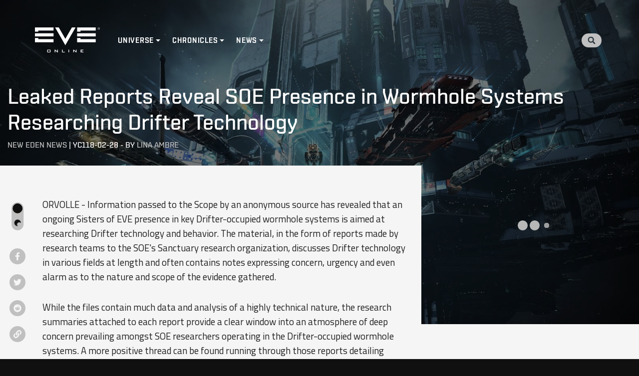

--- FILE ---
content_type: text/html; charset=utf-8
request_url: https://universe.eveonline.com/new-eden-news/leaked-reports-reveal-soe-presence-in-wormhole-systems-researching-drifter-technology
body_size: 13438
content:
<!DOCTYPE html><html lang="en" data-build-id="v1.10"><head><link data-react-helmet="true" rel="manifest" href="/manifest.json"/><link data-react-helmet="true" rel="sitemap" type="application/xml" title="Sitemap" href="/sitemap.xml"/><link data-react-helmet="true" type="image/x-icon" rel="icon" href="https://web.ccpgamescdn.com/forums/img/eve_favicon.ico"/><link data-react-helmet="true" rel="search" type="application/opensearchdescription+xml" title="EVE Universe" href="/opensearch.xml"/><meta data-react-helmet="true" name="theme-color" content="#101112"/><meta data-react-helmet="true" property="og:site_name" content="EVE Universe"/><meta data-react-helmet="true" property="og:url" content="https://universe.eveonline.com/new-eden-news/leaked-reports-reveal-soe-presence-in-wormhole-systems-researching-drifter-technology"/><meta data-react-helmet="true" property="og:title" content="Leaked Reports Reveal SOE Presence in Wormhole Systems Researching Drifter Technology"/><meta data-react-helmet="true" property="og:type" content="article"/><meta data-react-helmet="true" name="description" content="ORVOLLE - Information passed to the Scope by an anonymous source has revealed that an ongoing Sisters of EVE presence in key Drifter-occupied wormhole systems is aimed at researching Drifter technology and behavior. The material, in the form of reports made by research teams to the SOE&#x27;s Sanctuary research organization, discusses Drifter technology in various fields at length and often contains notes expressing concern, urgency and even alarm as to the nature and scope of the evidence gathered. While [...]"/><meta data-react-helmet="true" property="og:description" content="ORVOLLE - Information passed to the Scope by an anonymous source has revealed that an ongoing Sisters of EVE presence in key Drifter-occupied wormhole systems is aimed at researching Drifter technology and behavior. The material, in the form of reports made by research teams to the SOE&#x27;s Sanctuary research organization, discusses Drifter technology in various fields at length and often contains notes expressing concern, urgency and even alarm as to the nature and scope of the evidence gathered. While [...]"/><meta data-react-helmet="true" property="article:published_time" content="2016-02-29T15:48:07Z"/><meta data-react-helmet="true" property="article:modified_time " content="2021-06-11T20:33:39Z"/><meta data-react-helmet="true" property="article:section" content="New Eden News"/><meta data-react-helmet="true" name="twitter:label1" content="Category"/><meta data-react-helmet="true" name="twitter:data1" content="New Eden News"/><meta data-react-helmet="true" name="twitter:card" content="summary_large_image"/><meta data-react-helmet="true" name="twitter:image" content="https://images.ctfassets.net/1gqwxa4vbed9/HSFn7BtofAgfOSP9ADi2T/0aa603fce4c875dd04788168c58311c0/corporations.jpg?w=1200&amp;h=630&amp;fm=jpg&amp;q=75"/><meta data-react-helmet="true" property="og:image" content="https://images.ctfassets.net/1gqwxa4vbed9/HSFn7BtofAgfOSP9ADi2T/0aa603fce4c875dd04788168c58311c0/corporations.jpg?w=1200&amp;h=630&amp;fm=jpg&amp;q=75"/><meta data-react-helmet="true" property="article:author" content="Lina Ambre"/><meta data-react-helmet="true" name="twitter:label2" content="Author"/><meta data-react-helmet="true" name="twitter:data2" content="Lina Ambre"/><title data-react-helmet="true">Leaked Reports Reveal SOE Presence in Wormhole Systems Researching Drifter Technology | EVE Universe</title><link rel="preconnect" href="https://www.google-analytics.com" crossorigin="anonymous"/><link rel="preconnect" href="https://www.googletagmanager.com" crossorigin="anonymous"/><link rel="preconnect" href="https://web.ccpgamescdn.com" crossorigin="anonymous"/><link rel="preconnect" href="https://fonts.googleapis.com"/><link rel="preconnect" href="https://fonts.gstatic.com" crossorigin="anonymous"/><link rel="prefetch" href="https://web.ccpgamescdn.com/aws/webfonts/shentox/webfonts-2.0/Shentox-SemiBold.woff2" as="font" type="font/woff2" crossorigin="anonymous"/><link rel="preload" href="https://web.ccpgamescdn.com/aws/webfonts/shentox/webfonts-2.0/Shentox-Medium.woff2" as="font" type="font/woff2" crossorigin="anonymous"/><link rel="preload" href="https://web.ccpgamescdn.com/aws/webfonts/shentox/webfonts-2.0/Shentox-Light.woff2" as="font" type="font/woff2" crossorigin="anonymous"/><link rel="preload" href="https://web.ccpgamescdn.com/aws/webfonts/shentox/webfonts-2.0/Shentox-Regular.woff2" as="font" type="font/woff2" crossorigin="anonymous"/><script language="text/javascript" src="/util/dark-mode.js"></script><link rel="preconnect" href="https://fonts.gstatic.com" crossorigin /><meta charSet="utf-8"/><meta name="viewport" content="width=device-width"/><meta name="next-head-count" content="2"/><link rel="preload" href="/_next/static/css/dda7dbc66bb3f6bcb50f.css" as="style"/><link rel="stylesheet" href="/_next/static/css/dda7dbc66bb3f6bcb50f.css" data-n-g=""/><link rel="preload" href="/_next/static/css/8561950b58ad5d2b977f.css" as="style"/><link rel="stylesheet" href="/_next/static/css/8561950b58ad5d2b977f.css" data-n-p=""/><noscript data-n-css=""></noscript><script defer="" nomodule="" src="/_next/static/chunks/polyfills-a40ef1678bae11e696dba45124eadd70.js"></script><script src="/_next/static/chunks/webpack-117468c36f0b5c60dbb6.js" defer=""></script><script src="/_next/static/chunks/framework-09a88f8e6a8ced89af74.js" defer=""></script><script src="/_next/static/chunks/main-a7e7b44245137578cb54.js" defer=""></script><script src="/_next/static/chunks/pages/_app-566f2044bb081dc84777.js" defer=""></script><script src="/_next/static/chunks/802-99f1cabe62751bfbb78c.js" defer=""></script><script src="/_next/static/chunks/219-66959fec571b3026bdff.js" defer=""></script><script src="/_next/static/chunks/pages/%5Bcategory%5D/%5Barticle%5D-d26fe37491345cfc1855.js" defer=""></script><script src="/_next/static/v1.10/_buildManifest.js" defer=""></script><script src="/_next/static/v1.10/_ssgManifest.js" defer=""></script><style data-href="https://fonts.googleapis.com/css2?family=Titillium+Web:ital,wght@0,300;0,400;0,600;0,700;1,300&display=swap">@font-face{font-family:'Titillium Web';font-style:italic;font-weight:300;font-display:swap;src:url(https://fonts.gstatic.com/s/titilliumweb/v17/NaPFcZTIAOhVxoMyOr9n_E7fdMbepI5zZQ.woff) format('woff')}@font-face{font-family:'Titillium Web';font-style:normal;font-weight:300;font-display:swap;src:url(https://fonts.gstatic.com/s/titilliumweb/v17/NaPDcZTIAOhVxoMyOr9n_E7ffGjEKI8.woff) format('woff')}@font-face{font-family:'Titillium Web';font-style:normal;font-weight:400;font-display:swap;src:url(https://fonts.gstatic.com/s/titilliumweb/v17/NaPecZTIAOhVxoMyOr9n_E7fRMc.woff) format('woff')}@font-face{font-family:'Titillium Web';font-style:normal;font-weight:600;font-display:swap;src:url(https://fonts.gstatic.com/s/titilliumweb/v17/NaPDcZTIAOhVxoMyOr9n_E7ffBzCKI8.woff) format('woff')}@font-face{font-family:'Titillium Web';font-style:normal;font-weight:700;font-display:swap;src:url(https://fonts.gstatic.com/s/titilliumweb/v17/NaPDcZTIAOhVxoMyOr9n_E7ffHjDKI8.woff) format('woff')}@font-face{font-family:'Titillium Web';font-style:italic;font-weight:300;font-display:swap;src:url(https://fonts.gstatic.com/s/titilliumweb/v17/NaPFcZTIAOhVxoMyOr9n_E7fdMbepI5Db5ycm2A2xcCP.woff2) format('woff2');unicode-range:U+0100-02AF,U+0304,U+0308,U+0329,U+1E00-1E9F,U+1EF2-1EFF,U+2020,U+20A0-20AB,U+20AD-20C0,U+2113,U+2C60-2C7F,U+A720-A7FF}@font-face{font-family:'Titillium Web';font-style:italic;font-weight:300;font-display:swap;src:url(https://fonts.gstatic.com/s/titilliumweb/v17/NaPFcZTIAOhVxoMyOr9n_E7fdMbepI5DYZycm2A2xQ.woff2) format('woff2');unicode-range:U+0000-00FF,U+0131,U+0152-0153,U+02BB-02BC,U+02C6,U+02DA,U+02DC,U+0304,U+0308,U+0329,U+2000-206F,U+2074,U+20AC,U+2122,U+2191,U+2193,U+2212,U+2215,U+FEFF,U+FFFD}@font-face{font-family:'Titillium Web';font-style:normal;font-weight:300;font-display:swap;src:url(https://fonts.gstatic.com/s/titilliumweb/v17/NaPDcZTIAOhVxoMyOr9n_E7ffGjEGIVzY5abuWIGxA.woff2) format('woff2');unicode-range:U+0100-02AF,U+0304,U+0308,U+0329,U+1E00-1E9F,U+1EF2-1EFF,U+2020,U+20A0-20AB,U+20AD-20C0,U+2113,U+2C60-2C7F,U+A720-A7FF}@font-face{font-family:'Titillium Web';font-style:normal;font-weight:300;font-display:swap;src:url(https://fonts.gstatic.com/s/titilliumweb/v17/NaPDcZTIAOhVxoMyOr9n_E7ffGjEGItzY5abuWI.woff2) format('woff2');unicode-range:U+0000-00FF,U+0131,U+0152-0153,U+02BB-02BC,U+02C6,U+02DA,U+02DC,U+0304,U+0308,U+0329,U+2000-206F,U+2074,U+20AC,U+2122,U+2191,U+2193,U+2212,U+2215,U+FEFF,U+FFFD}@font-face{font-family:'Titillium Web';font-style:normal;font-weight:400;font-display:swap;src:url(https://fonts.gstatic.com/s/titilliumweb/v17/NaPecZTIAOhVxoMyOr9n_E7fdM3mDaZRbryhsA.woff2) format('woff2');unicode-range:U+0100-02AF,U+0304,U+0308,U+0329,U+1E00-1E9F,U+1EF2-1EFF,U+2020,U+20A0-20AB,U+20AD-20C0,U+2113,U+2C60-2C7F,U+A720-A7FF}@font-face{font-family:'Titillium Web';font-style:normal;font-weight:400;font-display:swap;src:url(https://fonts.gstatic.com/s/titilliumweb/v17/NaPecZTIAOhVxoMyOr9n_E7fdMPmDaZRbrw.woff2) format('woff2');unicode-range:U+0000-00FF,U+0131,U+0152-0153,U+02BB-02BC,U+02C6,U+02DA,U+02DC,U+0304,U+0308,U+0329,U+2000-206F,U+2074,U+20AC,U+2122,U+2191,U+2193,U+2212,U+2215,U+FEFF,U+FFFD}@font-face{font-family:'Titillium Web';font-style:normal;font-weight:600;font-display:swap;src:url(https://fonts.gstatic.com/s/titilliumweb/v17/NaPDcZTIAOhVxoMyOr9n_E7ffBzCGIVzY5abuWIGxA.woff2) format('woff2');unicode-range:U+0100-02AF,U+0304,U+0308,U+0329,U+1E00-1E9F,U+1EF2-1EFF,U+2020,U+20A0-20AB,U+20AD-20C0,U+2113,U+2C60-2C7F,U+A720-A7FF}@font-face{font-family:'Titillium Web';font-style:normal;font-weight:600;font-display:swap;src:url(https://fonts.gstatic.com/s/titilliumweb/v17/NaPDcZTIAOhVxoMyOr9n_E7ffBzCGItzY5abuWI.woff2) format('woff2');unicode-range:U+0000-00FF,U+0131,U+0152-0153,U+02BB-02BC,U+02C6,U+02DA,U+02DC,U+0304,U+0308,U+0329,U+2000-206F,U+2074,U+20AC,U+2122,U+2191,U+2193,U+2212,U+2215,U+FEFF,U+FFFD}@font-face{font-family:'Titillium Web';font-style:normal;font-weight:700;font-display:swap;src:url(https://fonts.gstatic.com/s/titilliumweb/v17/NaPDcZTIAOhVxoMyOr9n_E7ffHjDGIVzY5abuWIGxA.woff2) format('woff2');unicode-range:U+0100-02AF,U+0304,U+0308,U+0329,U+1E00-1E9F,U+1EF2-1EFF,U+2020,U+20A0-20AB,U+20AD-20C0,U+2113,U+2C60-2C7F,U+A720-A7FF}@font-face{font-family:'Titillium Web';font-style:normal;font-weight:700;font-display:swap;src:url(https://fonts.gstatic.com/s/titilliumweb/v17/NaPDcZTIAOhVxoMyOr9n_E7ffHjDGItzY5abuWI.woff2) format('woff2');unicode-range:U+0000-00FF,U+0131,U+0152-0153,U+02BB-02BC,U+02C6,U+02DA,U+02DC,U+0304,U+0308,U+0329,U+2000-206F,U+2074,U+20AC,U+2122,U+2191,U+2193,U+2212,U+2215,U+FEFF,U+FFFD}</style></head><body><div id="__next"><div class="navigation menu_navigation__2hhFS"><nav class="navbar menu_navbar__2iFdR navbar navbar-expand-lg navbar-dark sticky-top"><a href="/" class="brand menu_brand__32msk navbar-brand"><svg width="130" fill="#fff" height="100%" viewBox="0 0 130 51" preserveAspectRatio="xMidYMid meet" xmlns="http://www.w3.org/2000/svg"><path d="M0 18.1038H37.2437V11.7624H0V18.1038ZM0 8.53815H6.73212C6.73212 8.53815 6.73212 6.95208 6.73212 6.36165C7.68145 6.36165 37.2437 6.36165 37.2437 6.36165V0.0144653H0V8.53815ZM6.73212 21.2991H0V29.8459H37.2437V23.5016C37.2437 23.5016 7.68145 23.5016 6.73212 23.5016C6.73212 22.9083 6.73212 21.2991 6.73212 21.2991ZM91.257 21.2991H84.5278V29.8459H121.769V23.5016C121.769 23.5016 92.2035 23.5016 91.2541 23.5016C91.257 22.9083 91.257 21.2991 91.257 21.2991ZM60.893 22.8215C60.0942 21.4409 47.7211 0.0144653 47.7211 0.0144653H40.3985L60.893 35.6779L81.373 0.0144653H74.0447C74.0447 0.0144653 61.6889 21.4409 60.893 22.8215ZM84.5307 0.0144653V8.53815H91.2599C91.2599 8.53815 91.2599 6.95208 91.2599 6.36165C92.2092 6.36165 121.774 6.36165 121.774 6.36165V0.0144653H84.5307ZM84.5307 18.1038H121.772V11.7624H84.5307V18.1038Z" fill="#fff"></path><path d="M24.5233 45.8484C24.5233 45.3535 24.6159 45.0149 24.8041 44.8296C24.9893 44.6473 25.3482 44.5547 25.8807 44.5547H29.9009C30.4364 44.5547 30.7981 44.6444 30.9863 44.8296C31.1715 45.012 31.267 45.3506 31.267 45.8484V48.7427C31.267 49.2463 31.1715 49.5879 30.9863 49.7673C30.7981 49.9496 30.4364 50.0423 29.9009 50.0423H25.8836C25.3482 50.0423 24.9922 49.9525 24.807 49.7673C24.6188 49.5879 24.5262 49.2463 24.5262 48.7427V45.8484H24.5233ZM25.7997 49.009H29.9935V45.533H25.7997V49.009Z" fill="#fff"></path><path d="M39.5099 50.0394V44.5547H40.3811L44.245 47.7876C44.3753 47.8976 44.4939 47.996 44.5923 48.0886C44.6936 48.187 44.7862 48.2825 44.8702 48.3809C44.8499 48.077 44.8354 47.8571 44.8297 47.7297C44.8239 47.5995 44.8181 47.5011 44.8181 47.4316V44.5547H45.9613V50.0394H45.0901L41.0613 46.6502C40.9629 46.5633 40.879 46.4852 40.8066 46.4157C40.7342 46.3463 40.6677 46.2768 40.604 46.2015C40.6214 46.3723 40.6329 46.5315 40.6445 46.682C40.6503 46.8325 40.6532 46.9627 40.6532 47.0727V50.0365H39.5099V50.0394Z" fill="#fff"></path><path d="M54.3229 50.0394V44.5547H55.5993V49.0061H59.7121V50.0365H54.3229V50.0394Z" fill="#fff"></path><path d="M67.1447 50.0394V44.5547H68.421V50.0394H67.1447Z" fill="#fff"></path><path d="M76.7769 50.0394V44.5547H77.6509L81.5148 47.7876C81.648 47.8976 81.7637 47.996 81.865 48.0886C81.9663 48.187 82.0589 48.2825 82.14 48.3809C82.1197 48.077 82.1052 47.8571 82.0995 47.7297C82.0908 47.5995 82.0879 47.5011 82.0879 47.4316V44.5547H83.2282V50.0394H82.357L78.3282 46.6502C78.2298 46.5633 78.1459 46.4852 78.0706 46.4157C78.0011 46.3463 77.9317 46.2768 77.8709 46.2015C77.8883 46.3723 77.9027 46.5315 77.9085 46.682C77.9201 46.8325 77.923 46.9627 77.923 47.0727V50.0365H76.7769V50.0394Z" fill="#fff"></path><path d="M91.5869 50.0394V44.5547H97.1961V45.4895H92.8662V46.7109H95.3871V47.6458H92.8662V49.0032H97.2481V50.0336H91.5869V50.0394Z" fill="#fff"></path><path d="M130 2.28649C130 3.57156 129.004 4.57298 127.713 4.57298C126.423 4.57298 125.427 3.57156 125.427 2.28649C125.427 1.00142 126.423 0 127.713 0C129.004 0 130 1.00142 130 2.28649ZM125.783 2.28649C125.783 3.38053 126.605 4.24882 127.713 4.24882C128.819 4.24882 129.644 3.38343 129.644 2.28649C129.644 1.19245 128.819 0.327055 127.713 0.327055C126.608 0.324161 125.783 1.19245 125.783 2.28649Z" fill="#fff"></path><path d="M128.055 2.39645C128.402 2.33567 128.7 2.13307 128.7 1.67867C128.7 1.21848 128.443 0.966675 127.864 0.966675H126.877V3.5368H127.195V2.39645H127.728L128.452 3.5397H128.822L128.055 2.39645ZM127.612 2.12729H127.195V1.23584H127.774C128.087 1.23584 128.385 1.31978 128.385 1.67867C128.385 2.11571 128 2.12729 127.612 2.12729Z" fill="#fff"></path><defs><clipPath id="clip0"><rect width="130" height="50.0394" fill="white"></rect></clipPath></defs></svg><span class="sr-only">Home</span></a><button aria-controls="responsive-navbar-nav" type="button" aria-label="Toggle navigation" class="toggler menu_toggler__3ywHL navbar-toggler collapsed"><span></span><span></span><span></span></button><div class="navbar-collapse navbar-collapse collapse" id="top-menu"><div class="mr-auto navbar-nav"><div class="dropdown menu_dropdown__2iv2S nav-item dropdown"><a aria-haspopup="true" aria-expanded="false" href="#" class="dropdown-toggle nav-link" role="button">Universe</a></div><div class="dropdown menu_dropdown__2iv2S nav-item dropdown"><a aria-haspopup="true" aria-expanded="false" href="#" class="dropdown-toggle nav-link" role="button">Chronicles</a></div><div class="dropdown menu_dropdown__2iv2S nav-item dropdown"><a aria-haspopup="true" aria-expanded="false" href="#" class="dropdown-toggle nav-link" role="button">News</a></div></div><div class="ml-auto my-2 my-lg-0 navbar-nav"><a class="nav-link search-overlay-link search_search-overlay-link__3rVq5" href="/search"><div class="search-icon search_search-icon__2APql"><svg xmlns="http://www.w3.org/2000/svg" width="15" height="15" fill="none" viewBox="0 0 15 15"><path fill="#29353A" d="M14.796 12.969l-2.921-2.921a.703.703 0 00-.498-.205h-.478A6.093 6.093 0 006.094 0a6.093 6.093 0 100 12.186c1.415 0 2.716-.48 3.75-1.289v.478c0 .187.074.366.206.498l2.92 2.92a.7.7 0 00.994 0l.83-.829a.706.706 0 00.002-.995zM6.094 9.843a3.748 3.748 0 01-3.75-3.75 3.748 3.748 0 013.75-3.75 3.748 3.748 0 013.75 3.75 3.748 3.748 0 01-3.75 3.75z"></path></svg></div></a></div></div><div class="navbar-right-anchor"></div></nav></div><section class="hero hero_hero__53VFe hero-article hero_hero-article__17CZ8 hero-overlay hero_hero-overlay__EnAnj" style="background-image:url(https://images.ctfassets.net/1gqwxa4vbed9/HSFn7BtofAgfOSP9ADi2T/0aa603fce4c875dd04788168c58311c0/corporations.jpg?w=1600&amp;fm=jpg&amp;fl=progressive&amp;q=80)"><div class="container container hero_container__3zVWA undefined"><h1 class="typography_typography__1A31- typography_h1__1Ep08 typography_uppercase__3ovMa articeDetail hero_articeDetail__qJU2s">Leaked Reports Reveal SOE Presence in Wormhole Systems Researching Drifter Technology</h1><div class="dateAuth hero_dateAuth__2VObP"><a href="/new-eden-news">New Eden News</a> | <span>YC118-02-28</span> - <!-- --> By <a href="/author/lina-ambre">Lina Ambre</a></div></div></section><div style="background-image:url()"><div class="article-container container_article-container__1BAvs"><div class="container content-container container_content-container__2yPq_"><div class="row"><div class="col order-1 order-lg-1 col-12 col-lg-8 pr-lg-4 content-column"><div class="row article_articleContent__1Qj7V"><div class="col-12 col-lg-1"><div class="article_leftButtons__-V-0B"><div class="theme-toggler_theme_toggler__3Zrbc"><span class="theme-toggler_style_toggle__31XWF"><div class="theme-toggler_icon__3obVb theme-toggler_sun__HzPpc" title="Light mode"><svg xmlns="http://www.w3.org/2000/svg" width="1em" height="1em" aria-hidden="true" class="iconify sun-icon" data-icon="feather-sun" data-inline="false" transform="rotate(360)" viewBox="0 0 24 24"><g fill="none" stroke="currentColor" stroke-linecap="round" stroke-linejoin="round" stroke-width="2"><circle fill="#ffbb52" cx="12" cy="12" r="5"></circle><path d="M12 1v2M12 21v2M4.22 4.22l1.42 1.42M18.36 18.36l1.42 1.42M1 12h2M21 12h2M4.22 19.78l1.42-1.42M18.36 5.64l1.42-1.42"></path></g></svg></div><div class="theme-toggler_icon__3obVb theme-toggler_moon__2jiKQ" title="Dark mode"><svg xmlns="http://www.w3.org/2000/svg" width="1em" height="1em" aria-hidden="true" class="iconify moon-icon" data-icon="feather-moon" data-inline="false" transform="rotate(360)" viewBox="0 0 24 24"><path fill="#101010" stroke="currentColor" stroke-linecap="round" stroke-linejoin="round" stroke-width="2" d="M21 12.79A9 9 0 1111.21 3 7 7 0 0021 12.79z"></path></svg></div></span></div><div class="social-share_social__IoVSB"><a href="https://www.facebook.com/sharer/sharer.php?u=https://universe.eveonline.com/id/NJ2hq0uCMETWSE0GVwGgG/leaked-reports-reveal-soe-presence-in-wormhole-systems-researching-drifter-technology" target="_blank" rel="noreferrer"><svg aria-hidden="true" focusable="false" data-prefix="fab" data-icon="facebook-f" class="svg-inline--fa fa-facebook-f fa-w-10 " role="img" xmlns="http://www.w3.org/2000/svg" viewBox="0 0 320 512"><path fill="currentColor" d="M279.14 288l14.22-92.66h-88.91v-60.13c0-25.35 12.42-50.06 52.24-50.06h40.42V6.26S260.43 0 225.36 0c-73.22 0-121.08 44.38-121.08 124.72v70.62H22.89V288h81.39v224h100.17V288z"></path></svg></a><a href="https://twitter.com/share?url=https://universe.eveonline.com/id/NJ2hq0uCMETWSE0GVwGgG/leaked-reports-reveal-soe-presence-in-wormhole-systems-researching-drifter-technology" target="_blank" rel="noreferrer"><svg aria-hidden="true" focusable="false" data-prefix="fab" data-icon="twitter" class="svg-inline--fa fa-twitter fa-w-16 " role="img" xmlns="http://www.w3.org/2000/svg" viewBox="0 0 512 512"><path fill="currentColor" d="M459.37 151.716c.325 4.548.325 9.097.325 13.645 0 138.72-105.583 298.558-298.558 298.558-59.452 0-114.68-17.219-161.137-47.106 8.447.974 16.568 1.299 25.34 1.299 49.055 0 94.213-16.568 130.274-44.832-46.132-.975-84.792-31.188-98.112-72.772 6.498.974 12.995 1.624 19.818 1.624 9.421 0 18.843-1.3 27.614-3.573-48.081-9.747-84.143-51.98-84.143-102.985v-1.299c13.969 7.797 30.214 12.67 47.431 13.319-28.264-18.843-46.781-51.005-46.781-87.391 0-19.492 5.197-37.36 14.294-52.954 51.655 63.675 129.3 105.258 216.365 109.807-1.624-7.797-2.599-15.918-2.599-24.04 0-57.828 46.782-104.934 104.934-104.934 30.213 0 57.502 12.67 76.67 33.137 23.715-4.548 46.456-13.32 66.599-25.34-7.798 24.366-24.366 44.833-46.132 57.827 21.117-2.273 41.584-8.122 60.426-16.243-14.292 20.791-32.161 39.308-52.628 54.253z"></path></svg></a><a href="https://www.reddit.com/submit?url=https://universe.eveonline.com/id/NJ2hq0uCMETWSE0GVwGgG/leaked-reports-reveal-soe-presence-in-wormhole-systems-researching-drifter-technology" target="_blank" rel="noreferrer"><svg aria-hidden="true" focusable="false" data-prefix="fab" data-icon="reddit" class="svg-inline--fa fa-reddit fa-w-16 " role="img" xmlns="http://www.w3.org/2000/svg" viewBox="0 0 512 512"><path fill="currentColor" d="M201.5 305.5c-13.8 0-24.9-11.1-24.9-24.6 0-13.8 11.1-24.9 24.9-24.9 13.6 0 24.6 11.1 24.6 24.9 0 13.6-11.1 24.6-24.6 24.6zM504 256c0 137-111 248-248 248S8 393 8 256 119 8 256 8s248 111 248 248zm-132.3-41.2c-9.4 0-17.7 3.9-23.8 10-22.4-15.5-52.6-25.5-86.1-26.6l17.4-78.3 55.4 12.5c0 13.6 11.1 24.6 24.6 24.6 13.8 0 24.9-11.3 24.9-24.9s-11.1-24.9-24.9-24.9c-9.7 0-18 5.8-22.1 13.8l-61.2-13.6c-3-.8-6.1 1.4-6.9 4.4l-19.1 86.4c-33.2 1.4-63.1 11.3-85.5 26.8-6.1-6.4-14.7-10.2-24.1-10.2-34.9 0-46.3 46.9-14.4 62.8-1.1 5-1.7 10.2-1.7 15.5 0 52.6 59.2 95.2 132 95.2 73.1 0 132.3-42.6 132.3-95.2 0-5.3-.6-10.8-1.9-15.8 31.3-16 19.8-62.5-14.9-62.5zM302.8 331c-18.2 18.2-76.1 17.9-93.6 0-2.2-2.2-6.1-2.2-8.3 0-2.5 2.5-2.5 6.4 0 8.6 22.8 22.8 87.3 22.8 110.2 0 2.5-2.2 2.5-6.1 0-8.6-2.2-2.2-6.1-2.2-8.3 0zm7.7-75c-13.6 0-24.6 11.1-24.6 24.9 0 13.6 11.1 24.6 24.6 24.6 13.8 0 24.9-11.1 24.9-24.6 0-13.8-11-24.9-24.9-24.9z"></path></svg></a><a href="https://universe.eveonline.com/id/NJ2hq0uCMETWSE0GVwGgG/leaked-reports-reveal-soe-presence-in-wormhole-systems-researching-drifter-technology" rel="nofollow"><div><svg aria-hidden="true" focusable="false" data-prefix="fas" data-icon="link" class="svg-inline--fa fa-link fa-w-16 social-share_icon__dhjn4" role="img" xmlns="http://www.w3.org/2000/svg" viewBox="0 0 512 512"><path fill="currentColor" d="M326.612 185.391c59.747 59.809 58.927 155.698.36 214.59-.11.12-.24.25-.36.37l-67.2 67.2c-59.27 59.27-155.699 59.262-214.96 0-59.27-59.26-59.27-155.7 0-214.96l37.106-37.106c9.84-9.84 26.786-3.3 27.294 10.606.648 17.722 3.826 35.527 9.69 52.721 1.986 5.822.567 12.262-3.783 16.612l-13.087 13.087c-28.026 28.026-28.905 73.66-1.155 101.96 28.024 28.579 74.086 28.749 102.325.51l67.2-67.19c28.191-28.191 28.073-73.757 0-101.83-3.701-3.694-7.429-6.564-10.341-8.569a16.037 16.037 0 0 1-6.947-12.606c-.396-10.567 3.348-21.456 11.698-29.806l21.054-21.055c5.521-5.521 14.182-6.199 20.584-1.731a152.482 152.482 0 0 1 20.522 17.197zM467.547 44.449c-59.261-59.262-155.69-59.27-214.96 0l-67.2 67.2c-.12.12-.25.25-.36.37-58.566 58.892-59.387 154.781.36 214.59a152.454 152.454 0 0 0 20.521 17.196c6.402 4.468 15.064 3.789 20.584-1.731l21.054-21.055c8.35-8.35 12.094-19.239 11.698-29.806a16.037 16.037 0 0 0-6.947-12.606c-2.912-2.005-6.64-4.875-10.341-8.569-28.073-28.073-28.191-73.639 0-101.83l67.2-67.19c28.239-28.239 74.3-28.069 102.325.51 27.75 28.3 26.872 73.934-1.155 101.96l-13.087 13.087c-4.35 4.35-5.769 10.79-3.783 16.612 5.864 17.194 9.042 34.999 9.69 52.721.509 13.906 17.454 20.446 27.294 10.606l37.106-37.106c59.271-59.259 59.271-155.699.001-214.959z"></path></svg></div></a></div></div></div><div class="col-12 col-lg-11"><article id="5K33c7mLeA0tBAnLzh3tnr" class="base-layout layouts_base-layout__viuRx default"><p>ORVOLLE - Information passed to the Scope by an anonymous source has revealed that an ongoing Sisters of EVE presence in key Drifter-occupied wormhole systems is aimed at researching Drifter technology and behavior. The material, in the form of reports made by research teams to the SOE&#x27;s Sanctuary research organization, discusses Drifter technology in various fields at length and often contains notes expressing concern, urgency and even alarm as to the nature and scope of the evidence gathered.</p>
<p>While the files contain much data and analysis of a highly technical nature, the research summaries attached to each report provide a clear window into an atmosphere of deep concern prevailing amongst SOE researchers operating in the Drifter-occupied wormhole systems. A more positive thread can be found running through those reports detailing progress in the field of &quot;Drifter biotechnology&quot; and discussion of reproducing &quot;Drifter-specific neurochemical enhancers&quot; in a &quot;form adapted for use by augmented operatives&quot;. Later reports on this topic consider the ramifications of release of this biotechnology to capsuleers operating on behalf of the SOE.</p>
<p>The Scope obtained this material through a deposit of large numbers of encrypted files to our public GalNet mailbox, followed by a courier delivery of a hardware decryption key enabling the files to be read. Expert analysts on contract to the Scope have confirmed that the decryption key is of a kind known to be used by the SOE and a confidential source, who has supplied up-to-date information on the SOE to our reporters in the past, was able to confirm the currency of the cipher with which the encrypt/decrypt pairing corresponds.</p>
<p>Chief Editor Lars Kiormen said, &quot;I have had a longstanding personal relationship with a source in a position to detail SOE operations for many years. This source has, firstly, denied that they are the origin of this material and, secondly, confirmed that it bears all the hallmarks of authentic SOE confidential research communications. My source was so concerned with what they saw in this material that they gave me permission to cite their view in these explicit terms. Naturally we will continue to safeguard their identity.&quot;</p>
<p>The Scope contacted the Sisters of EVE for comment 24 hours before publication but received no response. We continue to offer an opportunity to comment to the SOE.</p></article></div></div></div><div class="col order-2 order-lg-2 col-12 col-lg-4 pl-lg-4 sidebar-column"><aside class="sidebar sidebar_sidebar__1-xE8"><div class="ad"><div class="adglare_adsWrapper__-4Ito"><div class="adglare_loading__3eteM"><span class="css-1xdhyk6"><style data-emotion="css 1jvgl7o animation-j72l4z">.css-1jvgl7o{background-color:#b8b8b8;width:20px;height:20px;margin:2px;border-radius:100%;display:inline-block;-webkit-animation:animation-j72l4z 0.75s 0.12s infinite cubic-bezier(0.2, 0.68, 0.18, 1.08);animation:animation-j72l4z 0.75s 0.12s infinite cubic-bezier(0.2, 0.68, 0.18, 1.08);-webkit-animation-fill-mode:both;animation-fill-mode:both;}@-webkit-keyframes animation-j72l4z{0%{-webkit-transform:scale(1);-moz-transform:scale(1);-ms-transform:scale(1);transform:scale(1);opacity:1;}45%{-webkit-transform:scale(0.1);-moz-transform:scale(0.1);-ms-transform:scale(0.1);transform:scale(0.1);opacity:0.7;}80%{-webkit-transform:scale(1);-moz-transform:scale(1);-ms-transform:scale(1);transform:scale(1);opacity:1;}}@keyframes animation-j72l4z{0%{-webkit-transform:scale(1);-moz-transform:scale(1);-ms-transform:scale(1);transform:scale(1);opacity:1;}45%{-webkit-transform:scale(0.1);-moz-transform:scale(0.1);-ms-transform:scale(0.1);transform:scale(0.1);opacity:0.7;}80%{-webkit-transform:scale(1);-moz-transform:scale(1);-ms-transform:scale(1);transform:scale(1);opacity:1;}}</style><span class="css-1jvgl7o"></span><style data-emotion="css s1h1py animation-j72l4z">.css-s1h1py{background-color:#b8b8b8;width:20px;height:20px;margin:2px;border-radius:100%;display:inline-block;-webkit-animation:animation-j72l4z 0.75s 0.24s infinite cubic-bezier(0.2, 0.68, 0.18, 1.08);animation:animation-j72l4z 0.75s 0.24s infinite cubic-bezier(0.2, 0.68, 0.18, 1.08);-webkit-animation-fill-mode:both;animation-fill-mode:both;}@-webkit-keyframes animation-j72l4z{0%{-webkit-transform:scale(1);-moz-transform:scale(1);-ms-transform:scale(1);transform:scale(1);opacity:1;}45%{-webkit-transform:scale(0.1);-moz-transform:scale(0.1);-ms-transform:scale(0.1);transform:scale(0.1);opacity:0.7;}80%{-webkit-transform:scale(1);-moz-transform:scale(1);-ms-transform:scale(1);transform:scale(1);opacity:1;}}@keyframes animation-j72l4z{0%{-webkit-transform:scale(1);-moz-transform:scale(1);-ms-transform:scale(1);transform:scale(1);opacity:1;}45%{-webkit-transform:scale(0.1);-moz-transform:scale(0.1);-ms-transform:scale(0.1);transform:scale(0.1);opacity:0.7;}80%{-webkit-transform:scale(1);-moz-transform:scale(1);-ms-transform:scale(1);transform:scale(1);opacity:1;}}</style><span class="css-s1h1py"></span><style data-emotion="css 6jrd8a animation-j72l4z">.css-6jrd8a{background-color:#b8b8b8;width:20px;height:20px;margin:2px;border-radius:100%;display:inline-block;-webkit-animation:animation-j72l4z 0.75s 0.36s infinite cubic-bezier(0.2, 0.68, 0.18, 1.08);animation:animation-j72l4z 0.75s 0.36s infinite cubic-bezier(0.2, 0.68, 0.18, 1.08);-webkit-animation-fill-mode:both;animation-fill-mode:both;}@-webkit-keyframes animation-j72l4z{0%{-webkit-transform:scale(1);-moz-transform:scale(1);-ms-transform:scale(1);transform:scale(1);opacity:1;}45%{-webkit-transform:scale(0.1);-moz-transform:scale(0.1);-ms-transform:scale(0.1);transform:scale(0.1);opacity:0.7;}80%{-webkit-transform:scale(1);-moz-transform:scale(1);-ms-transform:scale(1);transform:scale(1);opacity:1;}}@keyframes animation-j72l4z{0%{-webkit-transform:scale(1);-moz-transform:scale(1);-ms-transform:scale(1);transform:scale(1);opacity:1;}45%{-webkit-transform:scale(0.1);-moz-transform:scale(0.1);-ms-transform:scale(0.1);transform:scale(0.1);opacity:0.7;}80%{-webkit-transform:scale(1);-moz-transform:scale(1);-ms-transform:scale(1);transform:scale(1);opacity:1;}}</style><span class="css-6jrd8a"></span></span></div></div></div><div class="sidebar-related sidebar_sidebar-related__3QUE_"><h2 class="heading_heading__DQser">Related Posts</h2><div class="row listing"></div><a href="#"><div class="link-arrow_link__sEfo7 related-link sidebar_related-link__3sTPm"><div class="link-arrow_inner__2Lnx1"><div class="link-arrow_arrow__2kEZz link-arrow_left__2zlgo"><div class="link-arrow_shaft__1M8HK"></div></div><div class="link-arrow_main__Uyhoo"><span class="link-arrow_text__oeSFl">More like this</span><div class="link-arrow_arrow__2kEZz link-arrow_right__1F-AT"><div class="link-arrow_shaft__1M8HK"></div></div></div></div></div></a></div></aside></div></div></div></div><footer class="footer_footer__1A_fG"><div class="container"><div class="footer_inner__t4f8Z"><div class="footer_top__3xyVt"><h3 class="typography_typography__1A31- typography_h3__33DwZ">Follow EVE Online</h3><div class="footer_social__1aqWQ"><div class="footer_sm__3ul0d footer_facebook__kYfDO"><a href="https://www.facebook.com/eveonline/" title="Facebook" rel="noopener noreferrer"><svg aria-hidden="true" focusable="false" data-prefix="fab" data-icon="facebook-f" class="svg-inline--fa fa-facebook-f fa-w-10 " role="img" xmlns="http://www.w3.org/2000/svg" viewBox="0 0 320 512"><path fill="currentColor" d="M279.14 288l14.22-92.66h-88.91v-60.13c0-25.35 12.42-50.06 52.24-50.06h40.42V6.26S260.43 0 225.36 0c-73.22 0-121.08 44.38-121.08 124.72v70.62H22.89V288h81.39v224h100.17V288z"></path></svg></a></div><div class="footer_sm__3ul0d footer_t__YfSn1"><a href="https://twitter.com/eveonline/" title="Twitter" rel="noopener noreferrer"><svg aria-hidden="true" focusable="false" data-prefix="fab" data-icon="twitter" class="svg-inline--fa fa-twitter fa-w-16 " role="img" xmlns="http://www.w3.org/2000/svg" viewBox="0 0 512 512"><path fill="currentColor" d="M459.37 151.716c.325 4.548.325 9.097.325 13.645 0 138.72-105.583 298.558-298.558 298.558-59.452 0-114.68-17.219-161.137-47.106 8.447.974 16.568 1.299 25.34 1.299 49.055 0 94.213-16.568 130.274-44.832-46.132-.975-84.792-31.188-98.112-72.772 6.498.974 12.995 1.624 19.818 1.624 9.421 0 18.843-1.3 27.614-3.573-48.081-9.747-84.143-51.98-84.143-102.985v-1.299c13.969 7.797 30.214 12.67 47.431 13.319-28.264-18.843-46.781-51.005-46.781-87.391 0-19.492 5.197-37.36 14.294-52.954 51.655 63.675 129.3 105.258 216.365 109.807-1.624-7.797-2.599-15.918-2.599-24.04 0-57.828 46.782-104.934 104.934-104.934 30.213 0 57.502 12.67 76.67 33.137 23.715-4.548 46.456-13.32 66.599-25.34-7.798 24.366-24.366 44.833-46.132 57.827 21.117-2.273 41.584-8.122 60.426-16.243-14.292 20.791-32.161 39.308-52.628 54.253z"></path></svg></a></div><div class="footer_sm__3ul0d footer_yt__GUFFN"><a href="https://www.youtube.com/channel/UCwF3VyalTHzL0L-GDlwtbRw/" title="YouTube" rel="noopener noreferrer"><svg aria-hidden="true" focusable="false" data-prefix="fab" data-icon="youtube" class="svg-inline--fa fa-youtube fa-w-18 " role="img" xmlns="http://www.w3.org/2000/svg" viewBox="0 0 576 512"><path fill="currentColor" d="M549.655 124.083c-6.281-23.65-24.787-42.276-48.284-48.597C458.781 64 288 64 288 64S117.22 64 74.629 75.486c-23.497 6.322-42.003 24.947-48.284 48.597-11.412 42.867-11.412 132.305-11.412 132.305s0 89.438 11.412 132.305c6.281 23.65 24.787 41.5 48.284 47.821C117.22 448 288 448 288 448s170.78 0 213.371-11.486c23.497-6.321 42.003-24.171 48.284-47.821 11.412-42.867 11.412-132.305 11.412-132.305s0-89.438-11.412-132.305zm-317.51 213.508V175.185l142.739 81.205-142.739 81.201z"></path></svg></a></div><div class="footer_sm__3ul0d footer_tw__X474W"><a href="https://www.twitch.tv/ccp" title="Twitch" rel="noopener noreferrer"><svg aria-hidden="true" focusable="false" data-prefix="fab" data-icon="twitch" class="svg-inline--fa fa-twitch fa-w-16 " role="img" xmlns="http://www.w3.org/2000/svg" viewBox="0 0 512 512"><path fill="currentColor" d="M391.17,103.47H352.54v109.7h38.63ZM285,103H246.37V212.75H285ZM120.83,0,24.31,91.42V420.58H140.14V512l96.53-91.42h77.25L487.69,256V0ZM449.07,237.75l-77.22,73.12H294.61l-67.6,64v-64H140.14V36.58H449.07Z"></path></svg></a></div><div class="footer_sm__3ul0d footer_ig__2818a"><a href="https://www.instagram.com/eveonline/" title="Instagram" rel="noopener noreferrer"><svg aria-hidden="true" focusable="false" data-prefix="fab" data-icon="instagram" class="svg-inline--fa fa-instagram fa-w-14 " role="img" xmlns="http://www.w3.org/2000/svg" viewBox="0 0 448 512"><path fill="currentColor" d="M224.1 141c-63.6 0-114.9 51.3-114.9 114.9s51.3 114.9 114.9 114.9S339 319.5 339 255.9 287.7 141 224.1 141zm0 189.6c-41.1 0-74.7-33.5-74.7-74.7s33.5-74.7 74.7-74.7 74.7 33.5 74.7 74.7-33.6 74.7-74.7 74.7zm146.4-194.3c0 14.9-12 26.8-26.8 26.8-14.9 0-26.8-12-26.8-26.8s12-26.8 26.8-26.8 26.8 12 26.8 26.8zm76.1 27.2c-1.7-35.9-9.9-67.7-36.2-93.9-26.2-26.2-58-34.4-93.9-36.2-37-2.1-147.9-2.1-184.9 0-35.8 1.7-67.6 9.9-93.9 36.1s-34.4 58-36.2 93.9c-2.1 37-2.1 147.9 0 184.9 1.7 35.9 9.9 67.7 36.2 93.9s58 34.4 93.9 36.2c37 2.1 147.9 2.1 184.9 0 35.9-1.7 67.7-9.9 93.9-36.2 26.2-26.2 34.4-58 36.2-93.9 2.1-37 2.1-147.8 0-184.8zM398.8 388c-7.8 19.6-22.9 34.7-42.6 42.6-29.5 11.7-99.5 9-132.1 9s-102.7 2.6-132.1-9c-19.6-7.8-34.7-22.9-42.6-42.6-11.7-29.5-9-99.5-9-132.1s-2.6-102.7 9-132.1c7.8-19.6 22.9-34.7 42.6-42.6 29.5-11.7 99.5-9 132.1-9s102.7-2.6 132.1 9c19.6 7.8 34.7 22.9 42.6 42.6 11.7 29.5 9 99.5 9 132.1s2.7 102.7-9 132.1z"></path></svg></a></div><div class="footer_sm__3ul0d footer_vk__21xc5"><a href="https://vk.com/eveonline" title="VK" rel="noopener noreferrer"><svg aria-hidden="true" focusable="false" data-prefix="fab" data-icon="vk" class="svg-inline--fa fa-vk fa-w-18 " role="img" xmlns="http://www.w3.org/2000/svg" viewBox="0 0 576 512"><path fill="currentColor" d="M545 117.7c3.7-12.5 0-21.7-17.8-21.7h-58.9c-15 0-21.9 7.9-25.6 16.7 0 0-30 73.1-72.4 120.5-13.7 13.7-20 18.1-27.5 18.1-3.7 0-9.4-4.4-9.4-16.9V117.7c0-15-4.2-21.7-16.6-21.7h-92.6c-9.4 0-15 7-15 13.5 0 14.2 21.2 17.5 23.4 57.5v86.8c0 19-3.4 22.5-10.9 22.5-20 0-68.6-73.4-97.4-157.4-5.8-16.3-11.5-22.9-26.6-22.9H38.8c-16.8 0-20.2 7.9-20.2 16.7 0 15.6 20 93.1 93.1 195.5C160.4 378.1 229 416 291.4 416c37.5 0 42.1-8.4 42.1-22.9 0-66.8-3.4-73.1 15.4-73.1 8.7 0 23.7 4.4 58.7 38.1 40 40 46.6 57.9 69 57.9h58.9c16.8 0 25.3-8.4 20.4-25-11.2-34.9-86.9-106.7-90.3-111.5-8.7-11.2-6.2-16.2 0-26.2.1-.1 72-101.3 79.4-135.6z"></path></svg></a></div></div></div><div class="footer_colWrapper__1IZYm"><ul><li>Play EVE Online</li><li><a href="https://www.eveonline.com/signup" rel="noreferrer" target="_blank">Play for Free</a></li><li><a href="https://www.eveonline.com/download">Download the Game</a></li><li><a href="https://store.eveonline.com/#omega" rel="noreferrer" target="_blank">Upgrade to Omega</a></li><li><a href="https://support.eveonline.com/hc/en-us/articles/5885219196828-System-Requirements" target="_blank" rel="noreferrer">System Requirements</a></li><li><a href="https://www.eveonline.com/eve-academy">Starter Guide for Beginners</a></li><li><a href="https://www.eveonline.com/eve-academy/excel-add-in">EVE Online add-in for Excel</a></li><li><a href="https://secure.eveonline.com/RecoverAccount">Recover account</a></li></ul><ul><li>Current Players</li><li><a href="https://secure.eveonline.com/account" target="_blank" rel="noopener noreferrer">Account Management</a></li><li><a href="https://support.eveonline.com/" target="_blank" rel="noopener noreferrer">Support</a></li><li><a href="https://forums.eveonline.com/" target="_blank" rel="noopener noreferrer">Forums</a></li><li><a href="https://developers.eveonline.com/" target="_blank" rel="noopener noreferrer">Developers</a></li><li><a href="https://www.eveonline.com/recruit" data-id="a4c097ec">Recruit a Friend</a></li><li><a href="https://www.eveonline.com/return">Return to EVE</a></li><li><a href="https://www.eveonline.com/partners">Partnership Program</a></li><li><a href="https://secure.eveonline.com/transfer-character">Character Transfer</a></li><li><a href="https://secure.eveonline.com/third-party-retailers">3rd Party Retailers</a></li></ul><ul><li>Worlds of EVE</li><li><a href="https://www.eveonline.com/fanfest" target="_blank" rel="noopener noreferrer">EVE Fanfest</a></li><li><a href="https://merch.eve.com/" target="_blank" rel="noopener noreferrer">EVE Merchandise</a></li><li><a href="https://www.eveonline.com/discovery" target="_blank" rel="noopener noreferrer">Project Discovery</a></li></ul><ul><li>Site Info</li><li><a href="https://ccpgames.com/company/about/" target="_blank" rel="noopener noreferrer">About CCP</a></li><li><a href="https://community.eveonline.com/support/policies/terms-of-service-en/" target="_blank" rel="noopener noreferrer">Terms of Service</a></li><li><a href="https://community.eveonline.com/support/policies/privacy-cookies-policy-en/" target="_blank" rel="noopener noreferrer">Privacy Policy</a></li><li><a href="/feed/new-eden-news.rss" target="_blank" rel="noopener noreferrer">RSS Feed</a></li></ul></div><div class="footer_copyright__2nq_6"><div class="footer_copyright__2nq_6">Copyright © CCP 1997-<!-- -->2026</div><div><a id="pegi-info" href="http://www.pegi.info/" title="Visit the PEGI webpage"><img src="https://web.ccpgamescdn.com/aws/eveonline/images/pegiinfo.png" width="71" height="50" alt="The PEGI info logo"/></a></div></div></div></div></footer></div><div id="test" style="display:none;position:absolute;right:1em;bottom:1em;user-select:none">π</div></div><script id="__NEXT_DATA__" type="application/json">{"props":{"initialProps":{"pageProps":{"query":{"article":"leaked-reports-reveal-soe-presence-in-wormhole-systems-researching-drifter-technology","category":"new-eden-news"},"id":"NJ2hq0uCMETWSE0GVwGgG"}},"initialState":{"author":{"ZNOghdfBLw9H5xIlSLljM":{"page":0,"pages":0,"total":0,"results":0,"status":"empty","articles":[],"id":"ZNOghdfBLw9H5xIlSLljM","image":null,"name":"Lina Ambre","slug":"lina-ambre"}},"article":{"articles":{"NJ2hq0uCMETWSE0GVwGgG":{"author":"ZNOghdfBLw9H5xIlSLljM","category":"2HRnxOSuNhk9SRbbK2dtLu","description":"ORVOLLE - Information passed to the Scope by an anonymous source has revealed that an ongoing Sisters of EVE presence in key Drifter-occupied wormhole systems is aimed at researching Drifter technology and behavior. The material, in the form of reports made by research teams to the SOE's Sanctuary research organization, discusses Drifter technology in various fields at length and often contains notes expressing concern, urgency and even alarm as to the nature and scope of the evidence gathered. While [...]","heroImage":null,"id":"NJ2hq0uCMETWSE0GVwGgG","image":null,"listingImage":null,"parent":null,"publicationDate":"2016-02-29T15:48:07","slug":"leaked-reports-reveal-soe-presence-in-wormhole-systems-researching-drifter-technology","sortOrder":0,"title":"Leaked Reports Reveal SOE Presence in Wormhole Systems Researching Drifter Technology","topics":[],"updatedAt":"2021-06-11T20:33:39.528000+00:00"}},"content":{"NJ2hq0uCMETWSE0GVwGgG":{"author":"ZNOghdfBLw9H5xIlSLljM","category":"2HRnxOSuNhk9SRbbK2dtLu","content":[{"body":"ORVOLLE - Information passed to the Scope by an anonymous source has revealed that an ongoing Sisters of EVE presence in key Drifter-occupied wormhole systems is aimed at researching Drifter technology and behavior. The material, in the form of reports made by research teams to the SOE's Sanctuary research organization, discusses Drifter technology in various fields at length and often contains notes expressing concern, urgency and even alarm as to the nature and scope of the evidence gathered.\n\nWhile the files contain much data and analysis of a highly technical nature, the research summaries attached to each report provide a clear window into an atmosphere of deep concern prevailing amongst SOE researchers operating in the Drifter-occupied wormhole systems. A more positive thread can be found running through those reports detailing progress in the field of \"Drifter biotechnology\" and discussion of reproducing \"Drifter-specific neurochemical enhancers\" in a \"form adapted for use by augmented operatives\". Later reports on this topic consider the ramifications of release of this biotechnology to capsuleers operating on behalf of the SOE.\n\nThe Scope obtained this material through a deposit of large numbers of encrypted files to our public GalNet mailbox, followed by a courier delivery of a hardware decryption key enabling the files to be read. Expert analysts on contract to the Scope have confirmed that the decryption key is of a kind known to be used by the SOE and a confidential source, who has supplied up-to-date information on the SOE to our reporters in the past, was able to confirm the currency of the cipher with which the encrypt/decrypt pairing corresponds.\n\nChief Editor Lars Kiormen said, \"I have had a longstanding personal relationship with a source in a position to detail SOE operations for many years. This source has, firstly, denied that they are the origin of this material and, secondly, confirmed that it bears all the hallmarks of authentic SOE confidential research communications. My source was so concerned with what they saw in this material that they gave me permission to cite their view in these explicit terms. Naturally we will continue to safeguard their identity.\"\n\nThe Scope contacted the Sisters of EVE for comment 24 hours before publication but received no response. We continue to offer an opportunity to comment to the SOE.","id":"5K33c7mLeA0tBAnLzh3tnr","layout":"default"}],"description":"ORVOLLE - Information passed to the Scope by an anonymous source has revealed that an ongoing Sisters of EVE presence in key Drifter-occupied wormhole systems is aimed at researching Drifter technology and behavior. The material, in the form of reports made by research teams to the SOE's Sanctuary research organization, discusses Drifter technology in various fields at length and often contains notes expressing concern, urgency and even alarm as to the nature and scope of the evidence gathered. While [...]","heroImage":null,"id":"NJ2hq0uCMETWSE0GVwGgG","image":null,"listingImage":null,"parent":null,"publicationDate":"2016-02-29T15:48:07","slug":"leaked-reports-reveal-soe-presence-in-wormhole-systems-researching-drifter-technology","sortOrder":0,"title":"Leaked Reports Reveal SOE Presence in Wormhole Systems Researching Drifter Technology","topics":[],"updatedAt":"2021-06-11T20:33:39.528000+00:00"}}},"category":{"4C6HHcEW2KcAqkkmctONCB":{"page":0,"pages":0,"total":0,"results":0,"status":"empty","articles":[],"description":"Each chronicle gives a peek into the Universe of EVE, with tales from across the New Eden cluster shedding light on the struggles of humanity 20,000 years in the future.","heroImage":null,"id":"4C6HHcEW2KcAqkkmctONCB","image":{"resizable":true,"url":"//images.ctfassets.net/1gqwxa4vbed9/4uByBpWjn1hKqyzw8998vU/b98b59b2e7f6e0a40c819c58ea5140b8/chronicles.jpg"},"landingPage":null,"layout":"chronological","name":"Chronicles","ordering":"updated_at","slug":"chronicles"},"6J7GCF9NxfmpoAaHV6IWRD":{"page":0,"pages":0,"total":0,"results":0,"status":"empty","articles":[],"description":"The Universe of EVE is dominated by four major empires inhabited by the Amarr, Caldari, Gallente and Minmatar peoples.","heroImage":null,"id":"6J7GCF9NxfmpoAaHV6IWRD","image":{"resizable":true,"url":"//images.ctfassets.net/1gqwxa4vbed9/4a6q8z97XtnnZzZrBJ2Ycy/859f9b89c73dace503cb0d6ef8c3326d/empires-category-bg__4_.jpg"},"landingPage":null,"layout":"largePanel","name":"Empires","ordering":null,"slug":"empires"},"35alsGimMr5Uta6UIhpudD":{"page":0,"pages":0,"total":0,"results":0,"status":"empty","articles":[],"description":"While four core empires dominate New Eden, the Universe of EVE contains many other factions and organizations ranging from minor nations to pirate cartels.","heroImage":null,"id":"35alsGimMr5Uta6UIhpudD","image":{"resizable":true,"url":"//images.ctfassets.net/1gqwxa4vbed9/1fSjkei6hYb8RzLnMZT6Sm/50449015ed4dcf473a93489755fcda3a/factions.jpg"},"landingPage":null,"layout":"condensedIcon","name":"Factions","ordering":null,"slug":"factions"},"3hHUNdiMBErZZk46r5zxOH":{"page":0,"pages":0,"total":0,"results":0,"status":"empty","articles":[],"description":"News from the New Eden cluster with a special focus on the activities of the capsuleers who roam interstellar space.","heroImage":null,"id":"3hHUNdiMBErZZk46r5zxOH","image":{"resizable":true,"url":"//images.ctfassets.net/1gqwxa4vbed9/6mVWwPbI3Foj7Ert77v2j3/077fbe5769f5703b4801cd6d812407d0/interstellar.jpg"},"landingPage":null,"layout":"newsListing","name":"Interstellar Correspondents","ordering":"publication_date","slug":"interstellar-correspondents"},"L75pG39PwzmzWei5c8URE":{"page":0,"pages":0,"total":0,"results":0,"status":"empty","articles":[],"description":"The Universe of EVE is filled with lore on empires, star systems, cities, technology, fauna and flora, and much else besides. Explore it all through these articles.","heroImage":null,"id":"L75pG39PwzmzWei5c8URE","image":{"resizable":true,"url":"//images.ctfassets.net/1gqwxa4vbed9/3GHr0o1eFvIFME1U48Clpm/3547096ae807608a76a4faee371e30db/lore.jpg"},"landingPage":null,"layout":"default","name":"Lore","ordering":"updated_at","slug":"lore"},"2HRnxOSuNhk9SRbbK2dtLu":{"page":1,"pages":1,"total":1,"results":1,"status":"Loaded","articles":["NJ2hq0uCMETWSE0GVwGgG"],"description":"The latest news from around the cluster as told by the special reporters of the news organizations of New Eden.","heroImage":null,"id":"2HRnxOSuNhk9SRbbK2dtLu","image":{"resizable":true,"url":"//images.ctfassets.net/1gqwxa4vbed9/HSFn7BtofAgfOSP9ADi2T/0aa603fce4c875dd04788168c58311c0/corporations.jpg"},"landingPage":null,"layout":"newsListing","name":"New Eden News","ordering":"publication_date","slug":"new-eden-news"},"4OK4FDIGX3fJktodGQfdvv":{"page":0,"pages":0,"total":0,"results":0,"status":"empty","articles":[],"description":"Take a deep dive into the signature science and technology of EVE in these extended scientific articles.","heroImage":null,"id":"4OK4FDIGX3fJktodGQfdvv","image":{"resizable":true,"url":"//images.ctfassets.net/1gqwxa4vbed9/5c62QtYppQVfnjiI8BnTWX/6985afd83e6a443fca75e0eb9b31c3c5/scientific_articles.jpg"},"landingPage":null,"layout":"default","name":"Scientific Articles","ordering":null,"slug":"scientific-articles"},"4YFKA7c09iUSqlOrVz3ARe":{"page":0,"pages":0,"total":0,"results":0,"status":"empty","articles":[],"description":"Longer form short stories from the Universe of EVE. Immerse yourself in extended fiction that deals with key background moments.","heroImage":null,"id":"4YFKA7c09iUSqlOrVz3ARe","image":{"resizable":true,"url":"//images.ctfassets.net/1gqwxa4vbed9/4HIWGCBkdL46XrSNu3AzHD/548da3a9ca6c4d67467124903b4446f6/short_stories.jpg"},"landingPage":null,"layout":"default","name":"Short Stories","ordering":null,"slug":"short-stories"}},"menu":{"state":"loaded","716odFgx15v5L0775bDGw0":{"categories":["6J7GCF9NxfmpoAaHV6IWRD","35alsGimMr5Uta6UIhpudD","L75pG39PwzmzWei5c8URE"],"id":"716odFgx15v5L0775bDGw0","name":"Universe","sortOrder":1},"3Ftc7Ju44yGF0Z1OjKGNCe":{"categories":["4C6HHcEW2KcAqkkmctONCB","4YFKA7c09iUSqlOrVz3ARe","4OK4FDIGX3fJktodGQfdvv"],"id":"3Ftc7Ju44yGF0Z1OjKGNCe","name":"Chronicles","sortOrder":2},"4d9RJrn9vkpZvkMRT5z0t0":{"categories":["2HRnxOSuNhk9SRbbK2dtLu","3hHUNdiMBErZZk46r5zxOH"],"id":"4d9RJrn9vkpZvkMRT5z0t0","name":"News","sortOrder":3}},"topic":{},"shared":{},"hero":{"image":"https://images.ctfassets.net/1gqwxa4vbed9/HSFn7BtofAgfOSP9ADi2T/0aa603fce4c875dd04788168c58311c0/corporations.jpg?w=1600\u0026fm=jpg\u0026fl=progressive\u0026q=80","heading":"Leaked Reports Reveal SOE Presence in Wormhole Systems Researching Drifter Technology","articleId":"NJ2hq0uCMETWSE0GVwGgG","overlay":true},"search":{"query":null,"page":0,"pages":0,"total":0,"results":0,"status":"empty","articles":[]},"related":{"page":0,"pages":0,"total":0,"results":0,"status":"empty","articles":[]},"overlay":{"search":{"visible":false,"closing":false,"data":{}},"related":{"visible":false,"closing":false,"data":{}}}}},"page":"/[category]/[article]","query":{"category":"new-eden-news","article":"leaked-reports-reveal-soe-presence-in-wormhole-systems-researching-drifter-technology"},"buildId":"v1.10","runtimeConfig":{"env":"production","production":true,"cdnURL":"https://web.ccpgamescdn.com/aws/universe","apiURL":"https://universe.eveonline.com/api","categoriesID":{"chronicles":"4C6HHcEW2KcAqkkmctONCB","corporations":"2jdZvmLS2QL75fmB5URFd9","empires":"6J7GCF9NxfmpoAaHV6IWRD","factions":"35alsGimMr5Uta6UIhpudD","game-world-news":"2HRnxOSuNhk9SRbbK2dtLu","interstellar-correspondents":"3hHUNdiMBErZZk46r5zxOH","lore":"L75pG39PwzmzWei5c8URE","scientific-articles":"4OK4FDIGX3fJktodGQfdvv","short-stories":"4YFKA7c09iUSqlOrVz3ARe"},"baseURL":"https://universe.eveonline.com","baseDomain":"universe.eveonline.com","defaultCategoryBanner":"https://images.ctfassets.net/1gqwxa4vbed9/5OddiVLpasIFzxkUDFDzRt/0cd761d6816f10b58acef5cc50cf0242/universe-hero.jpg","defaultAuthorBanner":"https://images.ctfassets.net/1gqwxa4vbed9/5OddiVLpasIFzxkUDFDzRt/0cd761d6816f10b58acef5cc50cf0242/universe-hero.jpg","defaultTopicBanner":"https://images.ctfassets.net/1gqwxa4vbed9/5OddiVLpasIFzxkUDFDzRt/0cd761d6816f10b58acef5cc50cf0242/universe-hero.jpg","defaultArticleBanner":"https://images.ctfassets.net/1gqwxa4vbed9/5OddiVLpasIFzxkUDFDzRt/0cd761d6816f10b58acef5cc50cf0242/universe-hero.jpg","defaultArticleDetailView":"https://images.ctfassets.net/1gqwxa4vbed9/3KkxJVyuQ6qBNRuT2hWUpk/5de1b5df1534886f6b4efefa45969e8e/news-detail-bg.jpg","defaultArticleImage":"https://images.ctfassets.net/1gqwxa4vbed9/6OokANwV8GdtbqJ2GMHK6R/3e3cf5ef15071596629fcd2f79b2b29b/space_linked_to_planet.png","defaultArticleNeutralBackground":"https://images.ctfassets.net/1gqwxa4vbed9/DWZtP5vJZAIE5LzJTbRQs/2f1f0c21427c95fc5268f75bf815fae0/bg-neutral.jpg","defaultBodyBackground":"https://images.ctfassets.net/1gqwxa4vbed9/79Vmfkm8sIQA0Q4hEmHKY7/7ed4491c33c5e747523ae43249138037/star-bg.jpg","error404Banner":"https://web.ccpgamescdn.com/aws/eveonline/images/backgrounds/404.jpg","error500Banner":"https://web.ccpgamescdn.com/aws/eveonline/images/backgrounds/500.jpg","errorBanner":"https://web.ccpgamescdn.com/communityassets/img/chronicles/chronicleImage/hometownheroes.jpg","defaultDescription":"Explore New Eden through the lore of EVE. Universe is the primary source for EVE chronicles, fiction articles, stories, game world news \u0026 more.","siteName":"EVE Universe","siteTitleSuffix":"EVE Universe","tocBoundary":3,"favicon":"https://web.ccpgamescdn.com/forums/img/eve_favicon.ico","gtmId":"GTM-NWZ6XP","paths":{"shareFacebook":"https://www.facebook.com/sharer/sharer.php?u=","shareTwitter":"https://twitter.com/share?url=","shareReddit":"https://www.reddit.com/submit?url=","adGlareUrl":"https://engine2.extccp.com/?861582761","wwwUrl":"https://www.eveonline.com"}},"isFallback":false,"gip":true,"appGip":true,"scriptLoader":[]}</script></body></html>

--- FILE ---
content_type: application/javascript
request_url: https://universe.eveonline.com/_next/static/chunks/pages/author/%5Bauthor%5D-7d504718903ece598236.js
body_size: 3028
content:
(self.webpackChunk_N_E=self.webpackChunk_N_E||[]).push([[662],{5099:function(t,e,n){"use strict";n.d(e,{Z:function(){return j}});var r=n(266),i=n(809),o=n.n(i),u=n(7294),c=n(5460),a=n(7331),s=n(8276),p=n.n(s),l=(0,a.Z)(p()),f=n(5893),d=function(t){var e=t.id,n=t.children,r=t.layout;return(0,f.jsx)("article",{id:e,className:l("base-layout",r),children:n})},g=n(6595),h={default:d,categoryListing:function(t){var e=t.categoryId;return(0,f.jsx)(g.Z,{id:e,className:l("listing-with-content")})}},m=function(t){var e=arguments.length>1&&void 0!==arguments[1]?arguments[1]:d;return h[t]||e},v=n(1209),y=n(1212),b=function(t){var e=t.WrapComponent,n=void 0===e?u.Fragment:e,r=t.id,i=t.categoryId,o=(0,y.useContent)(r),a=o.content,s=void 0===a?[]:a,p=o.id,l=u.useMemo((function(){return(0,c.yL)({content:s})}),[s]);return s.map((function(t){var e=t.id,r=t.body,o=t.layout,u=m(o),c=l[e];return(0,f.jsx)(n,{children:(0,f.jsx)(u,{source:r,layout:o,articleId:p,id:e,categoryId:i,children:c},e)},e)}))};b.getInitialProps=function(){var t=(0,r.Z)(o().mark((function t(e){var n,r,i,u,a,s,p,l,f,d,g,h,m,v,b;return o().wrap((function(t){for(;;)switch(t.prev=t.next){case 0:return n=e.store,r=e.id,i=e.fetchMissingArticles,u=e.fetchMissingAuthors,a=e.fetchMissingTopics,s=(0,y.getContent)(n,r),p=s.content,l=void 0===p?[]:p,f=(0,c.Cl)({content:l}).linkMap,d=f.article,g=void 0===d?[]:d,h=f.topic,m=void 0===h?[]:h,v=f.author,b=void 0===v?[]:v,t.next=5,Promise.all([a(m),u(b),i(g)]);case 5:case"end":return t.stop()}}),t)})));return function(e){return t.apply(this,arguments)}}();var j=(0,v.KG)({shared:["fetchMissingArticles","fetchMissingAuthors","fetchMissingTopics"]})(b)},5460:function(t,e,n){"use strict";n.d(e,{yL:function(){return F},Cl:function(){return T},_i:function(){return S}});var r=n(2809),i=n(7294),o=n(1633),u=n(724),c=n(3553),a=n(9594),s=n(2334),p=n(3248),l=n(7131),f=n(219),d=n(6393),g=n(9883),h=n(9055),m=n(5893),v=["href","children"];function y(t,e){var n=Object.keys(t);if(Object.getOwnPropertySymbols){var r=Object.getOwnPropertySymbols(t);e&&(r=r.filter((function(e){return Object.getOwnPropertyDescriptor(t,e).enumerable}))),n.push.apply(n,r)}return n}function b(t){for(var e=1;e<arguments.length;e++){var n=null!=arguments[e]?arguments[e]:{};e%2?y(Object(n),!0).forEach((function(e){(0,r.Z)(t,e,n[e])})):Object.getOwnPropertyDescriptors?Object.defineProperties(t,Object.getOwnPropertyDescriptors(n)):y(Object(n)).forEach((function(e){Object.defineProperty(t,e,Object.getOwnPropertyDescriptor(n,e))}))}return t}var j=function(){var t=arguments.length>0&&void 0!==arguments[0]?arguments[0]:{},e=t.map,n=void 0===e?[]:e;return function(t,e){(0,d.Vn)(t,"element",(function(t){if(t.properties.href){var e=(0,h.b_)(t.properties.href),r=(0,g.B)(t);n.push(b(b({},e),{},{text:r}))}})),e.links=n}},x=function(t){return t.reduce((function(t,e){var n=e.type,i=e.id;return b(b({},t),{},(0,r.Z)({},n,[].concat((0,l.Z)(t[n]||[]),[i])))}),{})},O=n(9671),w=n.n(O),P=n(6228),_=n(4054),Z=function(){var t=arguments.length>0&&void 0!==arguments[0]?arguments[0]:{},e=t.slugger,n=void 0===e?new(w()):e;return function(t){(0,d.Vn)(t,"element",(function(t){(0,_.B)(t)&&!(0,P.l)(t,"id")&&(t.properties.id=n.slug((0,g.B)(t)))}))}},k=function(){return function(t){(0,d.Vn)(t,"element",(function(t){var e=t.tagName,n=t.type,r=t.properties,i=t.children,o=t.position,u=t.wrapped;"iframe"!==e||void 0!==u&&u||(t.type="element",t.tagName="div",t.properties={"data-wrapper":"iframe"},t.children=[{wrapped:!0,type:n,tagName:e,properties:r,position:o,children:i}])}))}},M=function t(e,n){var r=n.slug,i=n.text,o=n.depth,u=e.items[e.items.length-1];return u&&o>u.depth?t(u,{slug:r,text:i,depth:o}):o>e.depth&&e.items.push({text:i,slug:r,depth:o,items:[]}),e},A=function(t){return t.reduce(M,{depth:-1,items:[]})},E=function(t){var e=t.reduce((function(t,e){var n=e.depth;return n<t?n:t}),1/0)-1;return t.map((function(t){return{slug:t.slug,text:t.text,depth:t.depth-e}}))},C=function(t){return t.map((function(t){return t.slug}))},B=function(){var t=arguments.length>0&&void 0!==arguments[0]?arguments[0]:{},e=t.map,n=void 0===e?[]:e;return function(t,e){(0,d.Vn)(t,"element",(function(t){var e=(0,_.B)(t);if(e){var r=(0,g.B)(t),i=t.properties.id;n.push({slug:i,text:r,depth:e})}}));var r=E(n);e.tocMap=r,e.tocTree=A(r)}};function D(t,e){var n=Object.keys(t);if(Object.getOwnPropertySymbols){var r=Object.getOwnPropertySymbols(t);e&&(r=r.filter((function(e){return Object.getOwnPropertyDescriptor(t,e).enumerable}))),n.push.apply(n,r)}return n}function H(t){for(var e=1;e<arguments.length;e++){var n=null!=arguments[e]?arguments[e]:{};e%2?D(Object(n),!0).forEach((function(e){(0,r.Z)(t,e,n[e])})):Object.getOwnPropertyDescriptors?Object.defineProperties(t,Object.getOwnPropertyDescriptors(n)):D(Object(n)).forEach((function(e){Object.defineProperty(t,e,Object.getOwnPropertyDescriptor(n,e))}))}return t}var N={createElement:i.createElement,Fragment:i.Fragment,components:{a:function(t){var e=t.href,n=t.children,r=(0,f.Z)(t,v),i=(0,h.b_)(e),o=i.Component,u=i.props;return(0,m.jsx)(o,b(b(b({},r),u),{},{children:n}))}}},I=function(){var t=arguments.length>0&&void 0!==arguments[0]?arguments[0]:{},e=t.content,n=void 0===e?[]:e,i=[],l=[],f=(0,o.l)().use(u.Z).use(a.Z).use(c.Z,{allowDangerousHtml:!0}).use(s.Z).use(Z,{slugger:new(w())}).use(B,{map:i}).use(j,{map:l}).use(k).use(p.Z,N),d=n.map((function(t){var e=t.id,n=t.body;return{id:e,body:f.processSync(n).result}})).reduce((function(t,e){var n=e.id,i=e.body;return H(H({},t),{},(0,r.Z)({},n,i))}),{});return{tocMap:i=E(i),tocTree:A(i),tocHeadings:C(i),linkList:l,linkMap:x(l),content:d}},S=function(t){var e=I(t);return{tocMap:e.tocMap,tocTree:e.tocTree,tocHeadings:e.tocHeadings}},T=function(t){var e=I(t);return{linkList:e.linkList,linkMap:e.linkMap}},F=function(t){return I(t).content}},9133:function(t,e,n){"use strict";n.r(e);var r=n(9056),i=n(7120),o=n(266),u=n(809),c=n.n(u),a=n(7294),s=n(623),p=n(1752),l=n(1209),f=n(6108),d=n(1212),g=n(5099),h=n(88),m=n(5916),v=n(7678),y=n(1479),b=n(753),j=n(5893),x=(0,p.default)().publicRuntimeConfig,O=x.defaultDescription,w=x.defaultAuthorBanner,P=function(t){var e=(0,y.g)([t.image],w);return(0,j.jsxs)(s.Z,{children:[(0,j.jsx)("title",{children:t.name}),(0,j.jsx)("meta",{name:"description",content:t.description||t.name||O}),(0,j.jsx)("meta",{property:"og:title",content:t.name}),(0,j.jsx)("meta",{property:"og:type",content:"article"}),(0,j.jsx)("meta",{name:"twitter:card",content:"summary_large_image"}),(0,j.jsx)("meta",{property:"og:description",content:t.description||t.name||O}),(0,j.jsx)("meta",{property:"og:image",content:e})]})},_=function(t){var e=t.id,n=(0,f.useAuthor)(e);return(0,a.useEffect)((function(){(0,b.t8)({author:n.name}),(0,b.B)({category:"author",action:"list",label:"/author/".concat(n.slug)})}),[n]),n.landingPage?(0,j.jsxs)(j.Fragment,{children:[P(n),(0,j.jsx)(m.ZP,{children:(0,j.jsx)(m.JX,{children:(0,j.jsx)(g.Z,{id:n.landingPage,authorId:n.id})})})]}):(0,j.jsxs)(j.Fragment,{children:[P(n),(0,j.jsx)(m.ZP,{children:(0,j.jsx)(h.Z,{id:n.id})})]})};_.delayInitialProps=!0,_.getInitialProps=function(){var t=(0,o.Z)(c().mark((function t(e){var n,u,a,s,p,l,g,m,y,b,j,x,O;return c().wrap((function(t){for(;;)switch(t.prev=t.next){case 0:if(n=e.query,u=e.store,a=e.fetchArticleContent,s=e.fetchMissing,p=e.fetchAuthorsBySlug,l=e.setAuthorHero,g=e.setArticleHero,m=(0,f.getAuthorBySlug)(u,n.author)){t.next=12;break}return t.next=5,p([n.author]);case 5:if(y=t.sent,b=(0,i.Z)(y),j=b[0],b.slice(1),m=j){t.next=12;break}return t.abrupt("return",{error:404});case 12:return x=[h.Z.getInitialProps({store:u,id:m.id,page:n.page})],m.landingPage&&((0,d.getContent)(u,m.landingPage)||(O=function(){var t=(0,o.Z)(c().mark((function t(e){var n,i,o;return c().wrap((function(t){for(;;)switch(t.prev=t.next){case 0:return t.next=2,a(e);case 2:return n=t.sent,i=(0,r.Z)(n,2),i[0],o=i[1],t.next=8,s([o]);case 8:case"end":return t.stop()}}),t)})));return function(e){return t.apply(this,arguments)}}(),x.push(O(m.landingPage)))),t.next=16,Promise.all(x);case 16:return m.landingPage?g(m.landingPage,{subHeading:m.name}):l(m.id),t.abrupt("return",{query:{page:(0,v.H)(n.page,1),author:n.author},id:m.id});case 18:case"end":return t.stop()}}),t)})));return function(e){return t.apply(this,arguments)}}(),e.default=(0,l.KG)({author:["fetchAuthorsBySlug"],article:["fetchArticleContent"],shared:["fetchMissing"],hero:["setAuthorHero","setArticleHero"]})(_)},2247:function(t,e,n){(window.__NEXT_P=window.__NEXT_P||[]).push(["/author/[author]",function(){return n(9133)}])},8276:function(t){t.exports={"listing-with-content":"layouts_listing-with-content__2mBVY","base-layout":"layouts_base-layout__viuRx",timeline:"layouts_timeline__3F-Ez"}}},function(t){var e=function(e){return t(t.s=e)};t.O(0,[802,774,888,179],(function(){return e(9484),e(2247)}));var n=t.O();_N_E=n}]);
//# sourceMappingURL=[author]-7d504718903ece598236.js.map

--- FILE ---
content_type: application/javascript
request_url: https://universe.eveonline.com/_next/static/chunks/pages/search-0cc4d5b6eb4004ee6649.js
body_size: 974
content:
(self.webpackChunk_N_E=self.webpackChunk_N_E||[]).push([[603],{2554:function(e,r,t){"use strict";t.r(r);var n=t(9056),c=t(266),i=t(2809),a=t(219),u=t(809),s=t.n(u),o=t(7294),f=t(1163),h=t(5916),l=t(940),p=t(623),b=t(1209),j=t(5893),O=["q"];function d(e,r){var t=Object.keys(e);if(Object.getOwnPropertySymbols){var n=Object.getOwnPropertySymbols(e);r&&(n=n.filter((function(r){return Object.getOwnPropertyDescriptor(e,r).enumerable}))),t.push.apply(t,n)}return t}function g(e){for(var r=1;r<arguments.length;r++){var t=null!=arguments[r]?arguments[r]:{};r%2?d(Object(t),!0).forEach((function(r){(0,i.Z)(e,r,t[r])})):Object.getOwnPropertyDescriptors?Object.defineProperties(e,Object.getOwnPropertyDescriptors(t)):d(Object(t)).forEach((function(r){Object.defineProperty(e,r,Object.getOwnPropertyDescriptor(t,r))}))}return e}var v=function(e){var r=e.initialSearch,t=void 0===r?"":r,n=(0,f.useRouter)();return(0,o.useEffect)((function(){var e=n.query,r=e.q,t=void 0===r?"":r,c=(0,a.Z)(e,O);if(""!==t){var i=n.pathname;n.replace({pathname:i,query:g({},c)},null,{shallow:!0})}}),[n]),(0,j.jsxs)(j.Fragment,{children:[(0,j.jsx)(p.Z,{children:(0,j.jsx)("title",{children:"Search"})}),(0,j.jsx)(h.ZP,{children:(0,j.jsx)(h.X2,{children:(0,j.jsxs)(h.QZ,{children:[(0,j.jsx)(l.E1,{initialSearch:t}),(0,j.jsx)(l.qL,{})]})})})]})};v.getInitialProps=function(){var e=(0,c.Z)(s().mark((function e(r){var t,c,i,a,u,o,f,h,l;return s().wrap((function(e){for(;;)switch(e.prev=e.next){case 0:if(t=r.setHero,c=r.fetchSearchPage,i=r.fetchMissing,a=r.query,u=(a||{}).q,!(o=void 0===u?"":u)){e.next=10;break}return e.next=5,c({query:o,category:null});case 5:return f=e.sent,h=(0,n.Z)(f,2),l=h[1],e.next=10,i(l);case 10:return t({heading:"Search",subHeading:"Search",image:null}),e.abrupt("return",{initialSearch:o});case 12:case"end":return e.stop()}}),e)})));return function(r){return e.apply(this,arguments)}}(),r.default=(0,b.KG)({hero:["setHero"],search:["fetchSearchPage"],shared:["fetchMissing"]})(v)},8161:function(e,r,t){(window.__NEXT_P=window.__NEXT_P||[]).push(["/search",function(){return t(2554)}])}},function(e){var r=function(r){return e(e.s=r)};e.O(0,[774,888,179],(function(){return r(9484),r(8161)}));var t=e.O();_N_E=t}]);
//# sourceMappingURL=search-0cc4d5b6eb4004ee6649.js.map